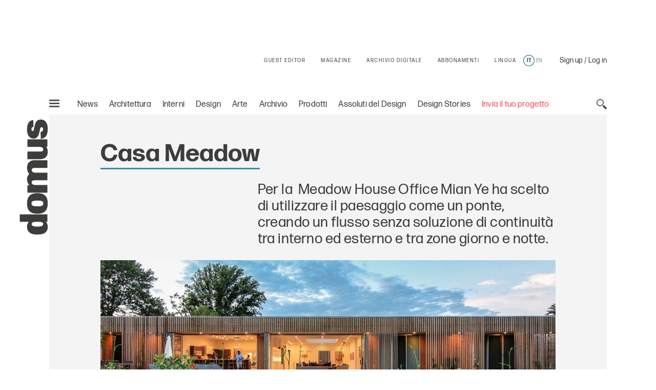

--- FILE ---
content_type: text/html; charset=utf-8
request_url: https://www.google.com/recaptcha/api2/aframe
body_size: 183
content:
<!DOCTYPE HTML><html><head><meta http-equiv="content-type" content="text/html; charset=UTF-8"></head><body><script nonce="NHyHB5KQ1vcuSnR0mOgqrg">/** Anti-fraud and anti-abuse applications only. See google.com/recaptcha */ try{var clients={'sodar':'https://pagead2.googlesyndication.com/pagead/sodar?'};window.addEventListener("message",function(a){try{if(a.source===window.parent){var b=JSON.parse(a.data);var c=clients[b['id']];if(c){var d=document.createElement('img');d.src=c+b['params']+'&rc='+(localStorage.getItem("rc::a")?sessionStorage.getItem("rc::b"):"");window.document.body.appendChild(d);sessionStorage.setItem("rc::e",parseInt(sessionStorage.getItem("rc::e")||0)+1);localStorage.setItem("rc::h",'1769732836736');}}}catch(b){}});window.parent.postMessage("_grecaptcha_ready", "*");}catch(b){}</script></body></html>

--- FILE ---
content_type: image/svg+xml
request_url: https://www.domusweb.it/etc/designs/domusweb20/assets/images/icon-pt-mobile.svg
body_size: 654
content:
<?xml version="1.0" encoding="utf-8"?>
<!-- Generator: Adobe Illustrator 22.1.0, SVG Export Plug-In . SVG Version: 6.00 Build 0)  -->
<svg version="1.1" id="Livello_1" xmlns="http://www.w3.org/2000/svg" xmlns:xlink="http://www.w3.org/1999/xlink" x="0px" y="0px"
	 viewBox="0 0 35 35" style="enable-background:new 0 0 35 35;" xml:space="preserve">
<style type="text/css">
	.st0{fill:#CC181E;}
</style>
<g>
	<path class="st0" d="M23.7,13.9c-0.6-1.1-1.5-2-2.6-2.6s-2.3-1-3.6-1c-1.3,0-2.5,0.3-3.6,1c-1.1,0.6-2,1.5-2.6,2.6s-1,2.3-1,3.6
		c0,1.5,0.4,2.8,1.2,4s1.8,2.1,3.1,2.6c0-0.7,0-1.2,0.1-1.7l0.9-3.9c-0.2-0.3-0.2-0.7-0.2-1.1c0-0.5,0.1-1,0.4-1.3
		c0.3-0.4,0.6-0.5,1-0.5c0.3,0,0.6,0.1,0.7,0.3c0.2,0.2,0.3,0.5,0.3,0.8c0,0.2,0,0.4-0.1,0.7c-0.1,0.3-0.2,0.6-0.3,1
		s-0.2,0.7-0.2,0.9c-0.1,0.4,0,0.7,0.2,1s0.5,0.4,0.9,0.4c0.7,0,1.2-0.4,1.6-1.1s0.6-1.6,0.6-2.7c0-0.8-0.3-1.5-0.8-2
		s-1.3-0.8-2.2-0.8c-1.1,0-1.9,0.3-2.6,1s-1,1.5-1,2.4c0,0.6,0.2,1,0.5,1.4c0.1,0.1,0.1,0.3,0.1,0.4c0,0,0,0.1-0.1,0.3
		c0,0.1-0.1,0.2-0.1,0.3c0,0.2-0.2,0.3-0.4,0.2c-0.5-0.2-0.8-0.5-1.1-1c-0.2-0.5-0.4-1.1-0.4-1.7c0-0.4,0.1-0.8,0.2-1.3
		c0.1-0.4,0.3-0.8,0.6-1.2s0.6-0.7,1-1s0.9-0.5,1.4-0.7c0.6-0.2,1.2-0.3,1.8-0.3c0.9,0,1.7,0.2,2.4,0.6c0.7,0.4,1.2,0.9,1.6,1.5
		s0.6,1.3,0.6,2c0,0.9-0.2,1.8-0.5,2.5c-0.3,0.7-0.8,1.3-1.4,1.8c-0.6,0.4-1.3,0.6-2,0.6c-0.4,0-0.7-0.1-1.1-0.3
		c-0.3-0.2-0.6-0.4-0.7-0.6c-0.3,1.1-0.4,1.8-0.5,2c-0.1,0.4-0.4,1-0.7,1.5c0.7,0.2,1.3,0.3,2,0.3c1.3,0,2.5-0.3,3.6-1
		c1.1-0.6,2-1.5,2.6-2.6s1-2.3,1-3.6C24.7,16.2,24.4,15,23.7,13.9z"/>
</g>
<path class="st0" d="M17.5,2C26,2,33,9,33,17.5S26,33,17.5,33S2,26,2,17.5S9,2,17.5,2 M17.5,0C7.8,0,0,7.8,0,17.5S7.8,35,17.5,35
	S35,27.2,35,17.5S27.2,0,17.5,0L17.5,0z"/>
</svg>
